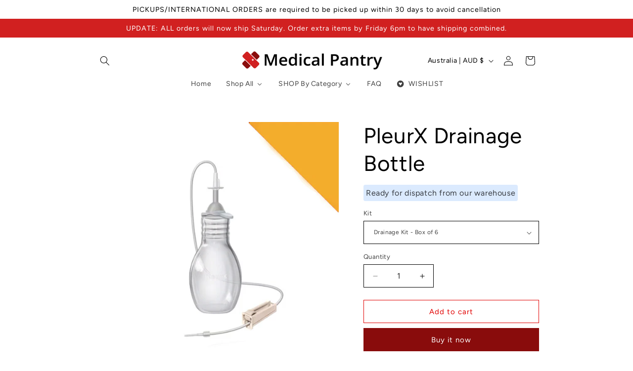

--- FILE ---
content_type: text/javascript
request_url: https://productwarnings.polarbearapps.com/frontend/index.js?shop=medical-pantry.myshopify.com
body_size: 7379
content:
/******/ (() => { // webpackBootstrap
/******/ 	var __webpack_modules__ = ({

/***/ "./src/style.css":
/*!***********************!*\
  !*** ./src/style.css ***!
  \***********************/
/***/ (() => {

// extracted by mini-css-extract-plugin

/***/ })

/******/ 	});
/************************************************************************/
/******/ 	// The module cache
/******/ 	var __webpack_module_cache__ = {};
/******/ 	
/******/ 	// The require function
/******/ 	function __webpack_require__(moduleId) {
/******/ 		// Check if module is in cache
/******/ 		var cachedModule = __webpack_module_cache__[moduleId];
/******/ 		if (cachedModule !== undefined) {
/******/ 			return cachedModule.exports;
/******/ 		}
/******/ 		// Create a new module (and put it into the cache)
/******/ 		var module = __webpack_module_cache__[moduleId] = {
/******/ 			// no module.id needed
/******/ 			// no module.loaded needed
/******/ 			exports: {}
/******/ 		};
/******/ 	
/******/ 		// Execute the module function
/******/ 		__webpack_modules__[moduleId](module, module.exports, __webpack_require__);
/******/ 	
/******/ 		// Return the exports of the module
/******/ 		return module.exports;
/******/ 	}
/******/ 	
/************************************************************************/
/******/ 	/* webpack/runtime/compat get default export */
/******/ 	(() => {
/******/ 		// getDefaultExport function for compatibility with non-harmony modules
/******/ 		__webpack_require__.n = (module) => {
/******/ 			var getter = module && module.__esModule ?
/******/ 				() => (module['default']) :
/******/ 				() => (module);
/******/ 			__webpack_require__.d(getter, { a: getter });
/******/ 			return getter;
/******/ 		};
/******/ 	})();
/******/ 	
/******/ 	/* webpack/runtime/define property getters */
/******/ 	(() => {
/******/ 		// define getter functions for harmony exports
/******/ 		__webpack_require__.d = (exports, definition) => {
/******/ 			for(var key in definition) {
/******/ 				if(__webpack_require__.o(definition, key) && !__webpack_require__.o(exports, key)) {
/******/ 					Object.defineProperty(exports, key, { enumerable: true, get: definition[key] });
/******/ 				}
/******/ 			}
/******/ 		};
/******/ 	})();
/******/ 	
/******/ 	/* webpack/runtime/hasOwnProperty shorthand */
/******/ 	(() => {
/******/ 		__webpack_require__.o = (obj, prop) => (Object.prototype.hasOwnProperty.call(obj, prop))
/******/ 	})();
/******/ 	
/******/ 	/* webpack/runtime/make namespace object */
/******/ 	(() => {
/******/ 		// define __esModule on exports
/******/ 		__webpack_require__.r = (exports) => {
/******/ 			if(typeof Symbol !== 'undefined' && Symbol.toStringTag) {
/******/ 				Object.defineProperty(exports, Symbol.toStringTag, { value: 'Module' });
/******/ 			}
/******/ 			Object.defineProperty(exports, '__esModule', { value: true });
/******/ 		};
/******/ 	})();
/******/ 	
/************************************************************************/
var __webpack_exports__ = {};
// This entry need to be wrapped in an IIFE because it need to be in strict mode.
(() => {
"use strict";
/*!**********************!*\
  !*** ./src/index.js ***!
  \**********************/
__webpack_require__.r(__webpack_exports__);
/* harmony import */ var _style_css__WEBPACK_IMPORTED_MODULE_0__ = __webpack_require__(/*! ./style.css */ "./src/style.css");
/* harmony import */ var _style_css__WEBPACK_IMPORTED_MODULE_0___default = /*#__PURE__*/__webpack_require__.n(_style_css__WEBPACK_IMPORTED_MODULE_0__);
function _typeof(obj) { "@babel/helpers - typeof"; return _typeof = "function" == typeof Symbol && "symbol" == typeof Symbol.iterator ? function (obj) { return typeof obj; } : function (obj) { return obj && "function" == typeof Symbol && obj.constructor === Symbol && obj !== Symbol.prototype ? "symbol" : typeof obj; }, _typeof(obj); }
function _regeneratorRuntime() { "use strict"; /*! regenerator-runtime -- Copyright (c) 2014-present, Facebook, Inc. -- license (MIT): https://github.com/facebook/regenerator/blob/main/LICENSE */ _regeneratorRuntime = function _regeneratorRuntime() { return exports; }; var exports = {}, Op = Object.prototype, hasOwn = Op.hasOwnProperty, defineProperty = Object.defineProperty || function (obj, key, desc) { obj[key] = desc.value; }, $Symbol = "function" == typeof Symbol ? Symbol : {}, iteratorSymbol = $Symbol.iterator || "@@iterator", asyncIteratorSymbol = $Symbol.asyncIterator || "@@asyncIterator", toStringTagSymbol = $Symbol.toStringTag || "@@toStringTag"; function define(obj, key, value) { return Object.defineProperty(obj, key, { value: value, enumerable: !0, configurable: !0, writable: !0 }), obj[key]; } try { define({}, ""); } catch (err) { define = function define(obj, key, value) { return obj[key] = value; }; } function wrap(innerFn, outerFn, self, tryLocsList) { var protoGenerator = outerFn && outerFn.prototype instanceof Generator ? outerFn : Generator, generator = Object.create(protoGenerator.prototype), context = new Context(tryLocsList || []); return defineProperty(generator, "_invoke", { value: makeInvokeMethod(innerFn, self, context) }), generator; } function tryCatch(fn, obj, arg) { try { return { type: "normal", arg: fn.call(obj, arg) }; } catch (err) { return { type: "throw", arg: err }; } } exports.wrap = wrap; var ContinueSentinel = {}; function Generator() {} function GeneratorFunction() {} function GeneratorFunctionPrototype() {} var IteratorPrototype = {}; define(IteratorPrototype, iteratorSymbol, function () { return this; }); var getProto = Object.getPrototypeOf, NativeIteratorPrototype = getProto && getProto(getProto(values([]))); NativeIteratorPrototype && NativeIteratorPrototype !== Op && hasOwn.call(NativeIteratorPrototype, iteratorSymbol) && (IteratorPrototype = NativeIteratorPrototype); var Gp = GeneratorFunctionPrototype.prototype = Generator.prototype = Object.create(IteratorPrototype); function defineIteratorMethods(prototype) { ["next", "throw", "return"].forEach(function (method) { define(prototype, method, function (arg) { return this._invoke(method, arg); }); }); } function AsyncIterator(generator, PromiseImpl) { function invoke(method, arg, resolve, reject) { var record = tryCatch(generator[method], generator, arg); if ("throw" !== record.type) { var result = record.arg, value = result.value; return value && "object" == _typeof(value) && hasOwn.call(value, "__await") ? PromiseImpl.resolve(value.__await).then(function (value) { invoke("next", value, resolve, reject); }, function (err) { invoke("throw", err, resolve, reject); }) : PromiseImpl.resolve(value).then(function (unwrapped) { result.value = unwrapped, resolve(result); }, function (error) { return invoke("throw", error, resolve, reject); }); } reject(record.arg); } var previousPromise; defineProperty(this, "_invoke", { value: function value(method, arg) { function callInvokeWithMethodAndArg() { return new PromiseImpl(function (resolve, reject) { invoke(method, arg, resolve, reject); }); } return previousPromise = previousPromise ? previousPromise.then(callInvokeWithMethodAndArg, callInvokeWithMethodAndArg) : callInvokeWithMethodAndArg(); } }); } function makeInvokeMethod(innerFn, self, context) { var state = "suspendedStart"; return function (method, arg) { if ("executing" === state) throw new Error("Generator is already running"); if ("completed" === state) { if ("throw" === method) throw arg; return doneResult(); } for (context.method = method, context.arg = arg;;) { var delegate = context.delegate; if (delegate) { var delegateResult = maybeInvokeDelegate(delegate, context); if (delegateResult) { if (delegateResult === ContinueSentinel) continue; return delegateResult; } } if ("next" === context.method) context.sent = context._sent = context.arg;else if ("throw" === context.method) { if ("suspendedStart" === state) throw state = "completed", context.arg; context.dispatchException(context.arg); } else "return" === context.method && context.abrupt("return", context.arg); state = "executing"; var record = tryCatch(innerFn, self, context); if ("normal" === record.type) { if (state = context.done ? "completed" : "suspendedYield", record.arg === ContinueSentinel) continue; return { value: record.arg, done: context.done }; } "throw" === record.type && (state = "completed", context.method = "throw", context.arg = record.arg); } }; } function maybeInvokeDelegate(delegate, context) { var methodName = context.method, method = delegate.iterator[methodName]; if (undefined === method) return context.delegate = null, "throw" === methodName && delegate.iterator["return"] && (context.method = "return", context.arg = undefined, maybeInvokeDelegate(delegate, context), "throw" === context.method) || "return" !== methodName && (context.method = "throw", context.arg = new TypeError("The iterator does not provide a '" + methodName + "' method")), ContinueSentinel; var record = tryCatch(method, delegate.iterator, context.arg); if ("throw" === record.type) return context.method = "throw", context.arg = record.arg, context.delegate = null, ContinueSentinel; var info = record.arg; return info ? info.done ? (context[delegate.resultName] = info.value, context.next = delegate.nextLoc, "return" !== context.method && (context.method = "next", context.arg = undefined), context.delegate = null, ContinueSentinel) : info : (context.method = "throw", context.arg = new TypeError("iterator result is not an object"), context.delegate = null, ContinueSentinel); } function pushTryEntry(locs) { var entry = { tryLoc: locs[0] }; 1 in locs && (entry.catchLoc = locs[1]), 2 in locs && (entry.finallyLoc = locs[2], entry.afterLoc = locs[3]), this.tryEntries.push(entry); } function resetTryEntry(entry) { var record = entry.completion || {}; record.type = "normal", delete record.arg, entry.completion = record; } function Context(tryLocsList) { this.tryEntries = [{ tryLoc: "root" }], tryLocsList.forEach(pushTryEntry, this), this.reset(!0); } function values(iterable) { if (iterable) { var iteratorMethod = iterable[iteratorSymbol]; if (iteratorMethod) return iteratorMethod.call(iterable); if ("function" == typeof iterable.next) return iterable; if (!isNaN(iterable.length)) { var i = -1, next = function next() { for (; ++i < iterable.length;) if (hasOwn.call(iterable, i)) return next.value = iterable[i], next.done = !1, next; return next.value = undefined, next.done = !0, next; }; return next.next = next; } } return { next: doneResult }; } function doneResult() { return { value: undefined, done: !0 }; } return GeneratorFunction.prototype = GeneratorFunctionPrototype, defineProperty(Gp, "constructor", { value: GeneratorFunctionPrototype, configurable: !0 }), defineProperty(GeneratorFunctionPrototype, "constructor", { value: GeneratorFunction, configurable: !0 }), GeneratorFunction.displayName = define(GeneratorFunctionPrototype, toStringTagSymbol, "GeneratorFunction"), exports.isGeneratorFunction = function (genFun) { var ctor = "function" == typeof genFun && genFun.constructor; return !!ctor && (ctor === GeneratorFunction || "GeneratorFunction" === (ctor.displayName || ctor.name)); }, exports.mark = function (genFun) { return Object.setPrototypeOf ? Object.setPrototypeOf(genFun, GeneratorFunctionPrototype) : (genFun.__proto__ = GeneratorFunctionPrototype, define(genFun, toStringTagSymbol, "GeneratorFunction")), genFun.prototype = Object.create(Gp), genFun; }, exports.awrap = function (arg) { return { __await: arg }; }, defineIteratorMethods(AsyncIterator.prototype), define(AsyncIterator.prototype, asyncIteratorSymbol, function () { return this; }), exports.AsyncIterator = AsyncIterator, exports.async = function (innerFn, outerFn, self, tryLocsList, PromiseImpl) { void 0 === PromiseImpl && (PromiseImpl = Promise); var iter = new AsyncIterator(wrap(innerFn, outerFn, self, tryLocsList), PromiseImpl); return exports.isGeneratorFunction(outerFn) ? iter : iter.next().then(function (result) { return result.done ? result.value : iter.next(); }); }, defineIteratorMethods(Gp), define(Gp, toStringTagSymbol, "Generator"), define(Gp, iteratorSymbol, function () { return this; }), define(Gp, "toString", function () { return "[object Generator]"; }), exports.keys = function (val) { var object = Object(val), keys = []; for (var key in object) keys.push(key); return keys.reverse(), function next() { for (; keys.length;) { var key = keys.pop(); if (key in object) return next.value = key, next.done = !1, next; } return next.done = !0, next; }; }, exports.values = values, Context.prototype = { constructor: Context, reset: function reset(skipTempReset) { if (this.prev = 0, this.next = 0, this.sent = this._sent = undefined, this.done = !1, this.delegate = null, this.method = "next", this.arg = undefined, this.tryEntries.forEach(resetTryEntry), !skipTempReset) for (var name in this) "t" === name.charAt(0) && hasOwn.call(this, name) && !isNaN(+name.slice(1)) && (this[name] = undefined); }, stop: function stop() { this.done = !0; var rootRecord = this.tryEntries[0].completion; if ("throw" === rootRecord.type) throw rootRecord.arg; return this.rval; }, dispatchException: function dispatchException(exception) { if (this.done) throw exception; var context = this; function handle(loc, caught) { return record.type = "throw", record.arg = exception, context.next = loc, caught && (context.method = "next", context.arg = undefined), !!caught; } for (var i = this.tryEntries.length - 1; i >= 0; --i) { var entry = this.tryEntries[i], record = entry.completion; if ("root" === entry.tryLoc) return handle("end"); if (entry.tryLoc <= this.prev) { var hasCatch = hasOwn.call(entry, "catchLoc"), hasFinally = hasOwn.call(entry, "finallyLoc"); if (hasCatch && hasFinally) { if (this.prev < entry.catchLoc) return handle(entry.catchLoc, !0); if (this.prev < entry.finallyLoc) return handle(entry.finallyLoc); } else if (hasCatch) { if (this.prev < entry.catchLoc) return handle(entry.catchLoc, !0); } else { if (!hasFinally) throw new Error("try statement without catch or finally"); if (this.prev < entry.finallyLoc) return handle(entry.finallyLoc); } } } }, abrupt: function abrupt(type, arg) { for (var i = this.tryEntries.length - 1; i >= 0; --i) { var entry = this.tryEntries[i]; if (entry.tryLoc <= this.prev && hasOwn.call(entry, "finallyLoc") && this.prev < entry.finallyLoc) { var finallyEntry = entry; break; } } finallyEntry && ("break" === type || "continue" === type) && finallyEntry.tryLoc <= arg && arg <= finallyEntry.finallyLoc && (finallyEntry = null); var record = finallyEntry ? finallyEntry.completion : {}; return record.type = type, record.arg = arg, finallyEntry ? (this.method = "next", this.next = finallyEntry.finallyLoc, ContinueSentinel) : this.complete(record); }, complete: function complete(record, afterLoc) { if ("throw" === record.type) throw record.arg; return "break" === record.type || "continue" === record.type ? this.next = record.arg : "return" === record.type ? (this.rval = this.arg = record.arg, this.method = "return", this.next = "end") : "normal" === record.type && afterLoc && (this.next = afterLoc), ContinueSentinel; }, finish: function finish(finallyLoc) { for (var i = this.tryEntries.length - 1; i >= 0; --i) { var entry = this.tryEntries[i]; if (entry.finallyLoc === finallyLoc) return this.complete(entry.completion, entry.afterLoc), resetTryEntry(entry), ContinueSentinel; } }, "catch": function _catch(tryLoc) { for (var i = this.tryEntries.length - 1; i >= 0; --i) { var entry = this.tryEntries[i]; if (entry.tryLoc === tryLoc) { var record = entry.completion; if ("throw" === record.type) { var thrown = record.arg; resetTryEntry(entry); } return thrown; } } throw new Error("illegal catch attempt"); }, delegateYield: function delegateYield(iterable, resultName, nextLoc) { return this.delegate = { iterator: values(iterable), resultName: resultName, nextLoc: nextLoc }, "next" === this.method && (this.arg = undefined), ContinueSentinel; } }, exports; }
function asyncGeneratorStep(gen, resolve, reject, _next, _throw, key, arg) { try { var info = gen[key](arg); var value = info.value; } catch (error) { reject(error); return; } if (info.done) { resolve(value); } else { Promise.resolve(value).then(_next, _throw); } }
function _asyncToGenerator(fn) { return function () { var self = this, args = arguments; return new Promise(function (resolve, reject) { var gen = fn.apply(self, args); function _next(value) { asyncGeneratorStep(gen, resolve, reject, _next, _throw, "next", value); } function _throw(err) { asyncGeneratorStep(gen, resolve, reject, _next, _throw, "throw", err); } _next(undefined); }); }; }

var API_URL = '/a/pbc-productwarnings/warnings-settings/';
window.pbcProductWarningsWidget = {
  getProductWarningsConfig: function getProductWarningsConfig(productId) {
    return fetch(API_URL + productId + '?url=' + window.location.href).then(function (response) {
      return response.json();
    }).then(function (data) {
      if (data.data) {
        window.pbcProductWarningsWidget.renderWidget(data.data);
        window.pbcProductWarningsWidget.appendStyleVariables(data.data);
      }
    });
  },
  getCountry: function () {
    var _getCountry = _asyncToGenerator( /*#__PURE__*/_regeneratorRuntime().mark(function _callee(warning) {
      var response, data, countryCode;
      return _regeneratorRuntime().wrap(function _callee$(_context) {
        while (1) switch (_context.prev = _context.next) {
          case 0:
            _context.prev = 0;
            _context.next = 3;
            return fetch('https://zu9x6litjj.execute-api.us-east-1.amazonaws.com/Prod/geo-data');
          case 3:
            response = _context.sent;
            if (response.ok) {
              _context.next = 6;
              break;
            }
            throw new Error('Network response was not ok ' + response.statusText);
          case 6:
            _context.next = 8;
            return response.json();
          case 8:
            data = _context.sent;
            countryCode = String(data.data.country);
            return _context.abrupt("return", countryCode);
          case 13:
            _context.prev = 13;
            _context.t0 = _context["catch"](0);
            console.error('There was a problem with the fetch operation:', _context.t0);
            return _context.abrupt("return", null);
          case 17:
          case "end":
            return _context.stop();
        }
      }, _callee, null, [[0, 13]]);
    }));
    function getCountry(_x) {
      return _getCountry.apply(this, arguments);
    }
    return getCountry;
  }(),
  hideWarning: function hideWarning(warning, countryCode) {
    var hideWarningCountries = warning.hideWarningOnCountries;
    var hideWarningTags = warning.hideWarningForCustomer.split(',').map(function (tag) {
      return tag.trim();
    });
    var customerTags = PBC_CUSTOMER_TAGS ? PBC_CUSTOMER_TAGS.split(',').map(function (tag) {
      return tag.trim();
    }) : [];
    var shouldHide = hideWarningCountries.some(function (country) {
      return country.value === countryCode;
    });
    var checkForMatches = function checkForMatches(hideWarningTags, customerTags) {
      return hideWarningTags.some(function (tag) {
        return customerTags.includes(tag);
      });
    };
    var matches = checkForMatches(hideWarningTags, customerTags);
    return matches || shouldHide;
  },
  showWarning: function showWarning(warning, countryCode) {
    var showWarningCountries = warning.showWarningOnCountries;
    var showWarningTags = warning.showWarningForCustomer.split(',').map(function (tag) {
      return tag.trim();
    }).filter(function (tag) {
      return tag !== '';
    });
    var customerTags = PBC_CUSTOMER_TAGS ? PBC_CUSTOMER_TAGS.split(',').map(function (tag) {
      return tag.trim();
    }) : [];
    var shouldShow = showWarningCountries.some(function (country) {
      return country.value === countryCode;
    });
    if (customerTags.length === 0 && showWarningTags.length > 0) {
      return false;
    } else if (customerTags.length === 0 && showWarningTags.length === 0) {
      return true;
    }
    var checkForMatches = function checkForMatches(showWarningTags, customerTags) {
      return showWarningTags.some(function (tag) {
        return customerTags.includes(tag);
      });
    };
    var matches = checkForMatches(showWarningTags, customerTags);
    if (!showWarningCountries || showWarningCountries.length === 0) {
      return true;
    }
    return shouldShow && matches;
  },
  renderTextWarning: function renderTextWarning(warning) {
    var targetElement = document.getElementById('pbcProductWarning');
    targetElement.innerHTML = "\n        <div class=\"pbc-pw__content-text\">\n            <p class=\"pbc-pw__content-background\"></p>\n            <h2 class=\"pbc-pw__title\">".concat(warning.warningTitle, "</h2>\n            <div class=\"pbc-pw__content\">").concat(warning.warningContentEditor, "</div>\n        </div>\n    ");
  },
  renderImageWarning: function renderImageWarning(warning) {
    var targetElement = document.getElementById('pbcProductWarning');
    targetElement.innerHTML = "\n        <div class=\"pbc-pw__content-image\">\n            <h2 class=\"pbc-pw__title\">".concat(warning.warningTitle, "</h2>\n            <img class=\"pbc-pw__image\" src=\"").concat(warning.contentImage.url, "\" alt=\"Warning image\">\n        </div>\n    ");
  },
  renderHtmlWarning: function renderHtmlWarning(warning) {
    var targetElement = document.getElementById('pbcProductWarning');
    targetElement.innerHTML = "\n        <div class=\"pbc-pw__content-html\">\n            <div class=\"pbc-pw__html-content\">".concat(warning.warningHtml, "</div>\n        </div>\n    ");
  },
  renderPopupWarning: function renderPopupWarning(warning, productId) {
    var warningOverlay = document.createElement('div');
    warningOverlay.classList.add('pbc-pw__content-popup-overlay');
    warningOverlay.id = 'pbc_pw--popup-overlay';
    document.body.insertAdjacentElement('afterbegin', warningOverlay);
    warningOverlay.innerHTML = "\n          <div class=\"pbc-pw__content-popup\">\n              <button class=\"pbc_pw--closeButton\" id=\"pbc_pw--closePopupButton\">&#x2715;</button>\n              <h2 class=\"pbc-pw__popup-title\">".concat(warning.warningTitle, "</h2>\n              <div class=\"pbc-pw__popup-content\">").concat(warning.warningContentEditor, "</div>\n              <button class=\"pbc-pw__confirm-btn\" id=\"pbc_pw--confirmPopupButton\">").concat(warning.warningConfirmBtnText, "</button>\n              <button class=\"pbc-pw__cancel-btn\" id=\"pbc_pw--cancelPopupButton\">").concat(warning.warningCancelBtnText, "</button>\n          </div>\n    ");
    function setCookie(name, value, days) {
      var date = new Date();
      date.setTime(date.getTime() + days * 24 * 60 * 60 * 1000);
      var expires = "expires=" + date.toUTCString();
      document.cookie = name + "=" + value + ";" + expires + ";path=/";
    }
    function checkCookie() {
      var cookieName = "pbc_pw--closePopup";
      var name = cookieName + "=";
      var decodedCookie = decodeURIComponent(document.cookie);
      var cookieArray = decodedCookie.split(';');
      for (var i = 0; i < cookieArray.length; i++) {
        var cookie = cookieArray[i].trim();
        if (cookie.indexOf(name) === 0) {
          return true;
        }
      }
      return false;
    }
    function checkPopup() {
      if (checkCookie()) {
        document.getElementById('pbc_pw--popup-overlay').style.display = 'none';
      } else {
        document.getElementById('pbc_pw--popup-overlay').style.display = 'flex';
      }
    }
    if (document.readyState === "loading") {
      document.addEventListener("DOMContentLoaded", checkPopup);
    } else {
      checkPopup();
    }
    function findFormWithSubmit() {
      var _document$querySelect;
      var pbcPwFormButton = (_document$querySelect = document.querySelector('form button[type="submit"]')) === null || _document$querySelect === void 0 ? void 0 : _document$querySelect.closest('form');
      if (pbcPwFormButton) {
        var submitButton = pbcPwFormButton.querySelector('button[type="submit"]');
        if (submitButton) {
          submitButton.setAttribute('disabled', 'disabled');
          submitButton.disabled = true;
        }
        var submitInput = pbcPwFormButton.querySelector('input[type="submit"]');
        if (submitInput) {
          submitInput.setAttribute('disabled', 'disabled');
          submitInput.disabled = true;
        }
        var addToCartButton = document.querySelector('.add-to-cart');
        var buyButton = document.querySelector('.buy-button');
        if (addToCartButton) {
          addToCartButton.setAttribute('disabled', 'disabled');
          addToCartButton.disabled = true;
        }
        if (buyButton) {
          buyButton.setAttribute('disabled', 'disabled');
          buyButton.disabled = true;
        }
      } else {
        console.log('Form with submit button not found.');
      }
    }
    if (warning.cancelBtnBehaviour.value === 'nothing') {
      document.getElementById('pbc_pw--cancelPopupButton').onclick = function () {
        document.getElementById('pbc_pw--popup-overlay').style.display = 'none';
        setCookie("pbc_pw--closePopup", "true", 7);
      };
      document.getElementById('pbc_pw--closePopupButton').onclick = function () {
        document.getElementById('pbc_pw--popup-overlay').style.display = 'none';
        setCookie("pbc_pw--closePopup", "true", 7);
      };
      document.getElementById('pbc_pw--confirmPopupButton').onclick = function () {
        document.getElementById('pbc_pw--popup-overlay').style.display = 'none';
        setCookie("pbc_pw--closePopup", "true", 7);
      };
    } else {
      document.getElementById('pbc_pw--cancelPopupButton').onclick = function () {
        document.getElementById('pbc_pw--popup-overlay').style.display = 'none';
        setCookie('canselPopup_' + productId, "true", 7);
        findFormWithSubmit();
      };
      document.getElementById('pbc_pw--confirmPopupButton').onclick = function () {
        document.getElementById('pbc_pw--popup-overlay').style.display = 'none';
        setCookie("pbc_pw--closePopup", "true", 7);
      };
    }
  },
  renderWidget: function () {
    var _renderWidget = _asyncToGenerator( /*#__PURE__*/_regeneratorRuntime().mark(function _callee2(warning, productId) {
      var currentCountryCode, showWarningInfoExists, showWarningInfoCountries, shouldShowWarning, shouldHideWarning;
      return _regeneratorRuntime().wrap(function _callee2$(_context2) {
        while (1) switch (_context2.prev = _context2.next) {
          case 0:
            _context2.prev = 0;
            _context2.next = 3;
            return window.pbcProductWarningsWidget.getCountry(warning);
          case 3:
            currentCountryCode = _context2.sent;
            showWarningInfoExists = warning.showWarningForCustomer && warning.showWarningForCustomer.trim() !== '';
            showWarningInfoCountries = warning.showWarningOnCountries && warning.showWarningOnCountries.length !== 0;
            shouldShowWarning = false;
            if (showWarningInfoExists || showWarningInfoCountries) {
              shouldShowWarning = window.pbcProductWarningsWidget.showWarning(warning, currentCountryCode);
            } else {
              shouldShowWarning = true;
            }
            shouldHideWarning = window.pbcProductWarningsWidget.hideWarning(warning, currentCountryCode);
            if (!shouldHideWarning && shouldShowWarning) {
              if (warning.warningType.value === 'text') {
                window.pbcProductWarningsWidget.renderTextWarning(warning);
              } else if (warning.warningType.value === 'popup') {
                window.pbcProductWarningsWidget.renderPopupWarning(warning);
              } else if (warning.warningType.value === 'html') {
                window.pbcProductWarningsWidget.renderHtmlWarning(warning);
              } else if (warning.warningType.value === 'image') {
                window.pbcProductWarningsWidget.renderImageWarning(warning);
              }
            }
            _context2.next = 15;
            break;
          case 12:
            _context2.prev = 12;
            _context2.t0 = _context2["catch"](0);
            console.error('Error rendering widget:', _context2.t0);
          case 15:
          case "end":
            return _context2.stop();
        }
      }, _callee2, null, [[0, 12]]);
    }));
    function renderWidget(_x2, _x3) {
      return _renderWidget.apply(this, arguments);
    }
    return renderWidget;
  }(),
  appendStyleVariables: function appendStyleVariables(warning) {
    var rootStyles = '';
    rootStyles += ':root{\n';
    rootStyles += '--pw-popupBackgroundColor: ' + warning.popupBackgroundColor + ';\n';
    rootStyles += '--pw-popupTextColor: ' + warning.popupTextColor + ';\n';
    rootStyles += '--pw-popupOverlayBackground: ' + warning.popupOverlayBackground + warning.popupOverlayOpacity + ';\n';
    rootStyles += '--pw-popupOverlayOpacity: ' + warning.popupOverlayOpacity + '%;\n';
    rootStyles += '--pw-confirmBtnBgColor: ' + warning.confirmBtnBgColor + ';\n';
    rootStyles += '--pw-confirmBtnBorderColor: ' + warning.confirmBtnBorderColor + ';\n';
    rootStyles += '--pw-confirmBtnBorderRadius: ' + warning.confirmBtnBorderRadius + 'px;\n';
    rootStyles += '--pw-confirmBtnTextColor: ' + warning.confirmBtnTextColor + ';\n';
    rootStyles += '--pw-confirmBtnFontSize: ' + warning.confirmBtnFontSize + 'px;\n';
    rootStyles += '--pw-confirmBtnFontWeight: ' + warning.confirmBtnFontWeight.value + ';\n';
    rootStyles += '--pw-cancelBtnBgColor: ' + warning.cancelBtnBgColor + ';\n';
    rootStyles += '--pw-cancelBtnBorderColor: ' + warning.cancelBtnBorderColor + ';\n';
    rootStyles += '--pw-cancelBtnBorderRadius: ' + warning.cancelBtnBorderRadius + 'px;\n';
    rootStyles += '--pw-cancelBtnTextColor: ' + warning.cancelBtnTextColor + ';\n';
    rootStyles += '--pw-cancelBtnFontSize: ' + warning.cancelBtnFontSize + 'px;\n';
    rootStyles += '--pw-cancelBtnFontWeight: ' + warning.cancelBtnFontWeight.value + ';\n';
    rootStyles += '--pw-contentBackground: ' + warning.contentBackground + ';\n';
    rootStyles += '--pw-contentBackgroundOpacity: ' + warning.contentBackgroundOpacity + '%;\n';
    rootStyles += '--pw-contentTextColor: ' + warning.contentTextColor + ';\n';
    rootStyles += '--pw-contentHeaderColor: ' + warning.contentHeaderColor + ';\n';
    rootStyles += '--pw-contentHeadingWeight: ' + warning.contentHeadingWeight.value + ';\n';
    rootStyles += '--pw-contentBorderColor: ' + warning.contentBorderColor + ';\n';
    rootStyles += '--pw-contentHeadingFontSize: ' + warning.contentHeadingFontSize + 'px;\n';
    rootStyles += '--pw-contentBorderWeight: ' + warning.contentBorderWeight + 'px;\n';
    rootStyles += '--pw-contentTextFontSize: ' + warning.contentTextFontSize + 'px;\n';
    rootStyles += '--pw-contentPaddingTop: ' + warning.contentPaddingTop + 'px;\n';
    rootStyles += '--pw-contentPaddingBottom: ' + warning.contentPaddingBottom + 'px;\n';
    rootStyles += '--pw-contentPaddingLeft: ' + warning.contentPaddingLeft + 'px;\n';
    rootStyles += '--pw-contentPaddingRight: ' + warning.contentPaddingRight + 'px;\n';
    rootStyles += '--pw-contentTextAlign: ' + warning.contentTextAlign.value + ';\n';
    rootStyles += '--pw-popupContentTextAlign: ' + warning.popupContentTextAlign.value + ';\n';
    rootStyles += '}';
    var styleVariables = document.createElement('style');
    styleVariables.id = 'pbcPwCssVariables';
    styleVariables.textContent = rootStyles;
    var globalStyles = document.createElement('link');
    globalStyles.rel = 'stylesheet';
    globalStyles.href = 'https://productwarnings.polarbearapps.com/frontend/style.css';
    if (false) {} else if (false) {}
    document.getElementsByTagName('head')[0].appendChild(styleVariables);
    document.getElementById('pbcPwCssVariables').after(globalStyles);
  },
  init: function init(productId) {
    window.pbcProductWarningsWidget.getProductWarningsConfig(productId);
  }
};
var productWarningsWidget = document.getElementById('pbcProductWarning');
if (productWarningsWidget) {
  window.pbcProductWarningsWidget.init(productWarningsWidget.dataset.productId);
}
})();

/******/ })()
;
//# sourceMappingURL=index.js.map

--- FILE ---
content_type: application/javascript
request_url: https://faq.ddshopapps.com/js/stores/medical-pantry.myshopify.com/ddshop-faq.js?v=1769364720
body_size: 5709
content:
var ddshop_faq_data = "[base64]/[base64]/[base64]";var ddshop_faq_category_data = "[base64]";var margin_top = 20;